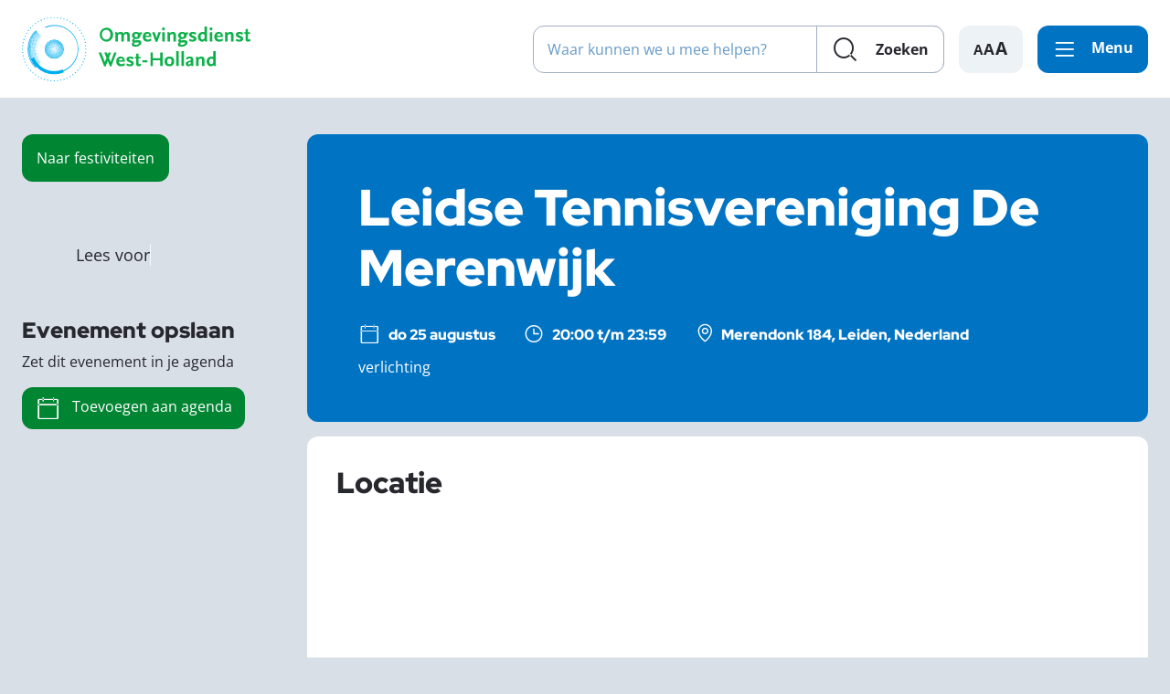

--- FILE ---
content_type: text/html; charset=UTF-8
request_url: https://www.odwh.nl/festiviteiten/leidse-tennisvereniging-de-merenwijk-12/
body_size: 11961
content:


<!DOCTYPE html>
<html lang="nl-NL">
<head>
    <meta charset="UTF-8" />
    <meta name="viewport" content="width=device-width, initial-scale=1" />
    <meta name="application-name" content="Omgevingsdienst West-Holland"/>

    <meta name='robots' content='index, follow, max-image-preview:large, max-snippet:-1, max-video-preview:-1' />

	<!-- This site is optimized with the Yoast SEO Premium plugin v22.1 (Yoast SEO v26.7) - https://yoast.com/wordpress/plugins/seo/ -->
	<title>Leidse Tennisvereniging De Merenwijk - Omgevingsdienst West-Holland</title>
	<link rel="canonical" href="https://www.odwh.nl/festiviteiten/leidse-tennisvereniging-de-merenwijk-12/" />
	<meta property="og:locale" content="nl_NL" />
	<meta property="og:type" content="article" />
	<meta property="og:title" content="Leidse Tennisvereniging De Merenwijk" />
	<meta property="og:url" content="https://www.odwh.nl/festiviteiten/leidse-tennisvereniging-de-merenwijk-12/" />
	<meta property="og:site_name" content="Omgevingsdienst West-Holland" />
	<meta name="twitter:card" content="summary_large_image" />
	<script type="application/ld+json" class="yoast-schema-graph">{"@context":"https://schema.org","@graph":[{"@type":"WebPage","@id":"https://www.odwh.nl/festiviteiten/leidse-tennisvereniging-de-merenwijk-12/","url":"https://www.odwh.nl/festiviteiten/leidse-tennisvereniging-de-merenwijk-12/","name":"Leidse Tennisvereniging De Merenwijk - Omgevingsdienst West-Holland","isPartOf":{"@id":"https://www.odwh.nl/#website"},"datePublished":"2022-05-17T11:03:38+00:00","breadcrumb":{"@id":"https://www.odwh.nl/festiviteiten/leidse-tennisvereniging-de-merenwijk-12/#breadcrumb"},"inLanguage":"nl-NL","potentialAction":[{"@type":"ReadAction","target":["https://www.odwh.nl/festiviteiten/leidse-tennisvereniging-de-merenwijk-12/"]}]},{"@type":"BreadcrumbList","@id":"https://www.odwh.nl/festiviteiten/leidse-tennisvereniging-de-merenwijk-12/#breadcrumb","itemListElement":[{"@type":"ListItem","position":1,"name":"Home","item":"https://www.odwh.nl/"},{"@type":"ListItem","position":2,"name":"Festiviteiten","item":"https://www.odwh.nl/festiviteiten/"},{"@type":"ListItem","position":3,"name":"Leidse Tennisvereniging De Merenwijk"}]},{"@type":"WebSite","@id":"https://www.odwh.nl/#website","url":"https://www.odwh.nl/","name":"Omgevingsdienst West-Holland","description":"","publisher":{"@id":"https://www.odwh.nl/#organization"},"potentialAction":[{"@type":"SearchAction","target":{"@type":"EntryPoint","urlTemplate":"https://www.odwh.nl/?s={search_term_string}"},"query-input":{"@type":"PropertyValueSpecification","valueRequired":true,"valueName":"search_term_string"}}],"inLanguage":"nl-NL"},{"@type":"Organization","@id":"https://www.odwh.nl/#organization","name":"Omgevingsdienst West-Holland","url":"https://www.odwh.nl/","logo":{"@type":"ImageObject","inLanguage":"nl-NL","@id":"https://www.odwh.nl/#/schema/logo/image/","url":"https://www.odwh.nl/wp-content/uploads/ODWH_logo_pil-1-scaled.png","contentUrl":"https://www.odwh.nl/wp-content/uploads/ODWH_logo_pil-1-scaled.png","width":2560,"height":823,"caption":"Omgevingsdienst West-Holland"},"image":{"@id":"https://www.odwh.nl/#/schema/logo/image/"}}]}</script>
	<!-- / Yoast SEO Premium plugin. -->



<link rel="alternate" title="oEmbed (JSON)" type="application/json+oembed" href="https://www.odwh.nl/wp-json/oembed/1.0/embed?url=https%3A%2F%2Fwww.odwh.nl%2Ffestiviteiten%2Fleidse-tennisvereniging-de-merenwijk-12%2F" />
<link rel="alternate" title="oEmbed (XML)" type="text/xml+oembed" href="https://www.odwh.nl/wp-json/oembed/1.0/embed?url=https%3A%2F%2Fwww.odwh.nl%2Ffestiviteiten%2Fleidse-tennisvereniging-de-merenwijk-12%2F&#038;format=xml" />
<style id='wp-img-auto-sizes-contain-inline-css' type='text/css'>
img:is([sizes=auto i],[sizes^="auto," i]){contain-intrinsic-size:3000px 1500px}
/*# sourceURL=wp-img-auto-sizes-contain-inline-css */
</style>
<style id='wp-emoji-styles-inline-css' type='text/css'>

	img.wp-smiley, img.emoji {
		display: inline !important;
		border: none !important;
		box-shadow: none !important;
		height: 1em !important;
		width: 1em !important;
		margin: 0 0.07em !important;
		vertical-align: -0.1em !important;
		background: none !important;
		padding: 0 !important;
	}
/*# sourceURL=wp-emoji-styles-inline-css */
</style>
<style id='classic-theme-styles-inline-css' type='text/css'>
/*! This file is auto-generated */
.wp-block-button__link{color:#fff;background-color:#32373c;border-radius:9999px;box-shadow:none;text-decoration:none;padding:calc(.667em + 2px) calc(1.333em + 2px);font-size:1.125em}.wp-block-file__button{background:#32373c;color:#fff;text-decoration:none}
/*# sourceURL=/wp-includes/css/classic-themes.min.css */
</style>
<script type="text/javascript" src="https://www.odwh.nl/wp/wp-includes/js/jquery/jquery.min.js?ver=3.7.1" id="jquery-core-js"></script>
<script type="text/javascript" src="https://www.odwh.nl/wp/wp-includes/js/jquery/jquery-migrate.min.js?ver=3.4.1" id="jquery-migrate-js"></script>
<link rel="EditURI" type="application/rsd+xml" title="RSD" href="https://www.odwh.nl/wp/xmlrpc.php?rsd" />
<link rel='shortlink' href='https://www.odwh.nl/?p=14263' />


    <link rel="stylesheet" href="https://www.odwh.nl/wp-content/themes/odwh/dist/css/style.min.css" />

    <link rel="apple-touch-icon-precomposed" sizes="57x57" href="https://www.odwh.nl/wp-content/themes/odwh/dist/img/favicon/apple-touch-icon-57x57.png" />
    <link rel="apple-touch-icon-precomposed" sizes="114x114" href="https://www.odwh.nl/wp-content/themes/odwh/dist/img/favicon/apple-touch-icon-114x114.png" />
    <link rel="apple-touch-icon-precomposed" sizes="72x72" href="https://www.odwh.nl/wp-content/themes/odwh/dist/img/favicon/apple-touch-icon-72x72.png" />
    <link rel="apple-touch-icon-precomposed" sizes="144x144" href="https://www.odwh.nl/wp-content/themes/odwh/dist/img/favicon/apple-touch-icon-144x144.png" />
    <link rel="apple-touch-icon-precomposed" sizes="120x120" href="https://www.odwh.nl/wp-content/themes/odwh/dist/img/favicon/apple-touch-icon-120x120.png" />
    <link rel="apple-touch-icon-precomposed" sizes="152x152" href="https://www.odwh.nl/wp-content/themes/odwh/dist/img/favicon/apple-touch-icon-152x152.png" />
    <link rel="icon" type="image/png" href="https://www.odwh.nl/wp-content/themes/odwh/dist/img/favicon/favicon-32x32.png" sizes="32x32" />
    <link rel="icon" type="image/png" href="https://www.odwh.nl/wp-content/themes/odwh/dist/img/favicon/favicon-16x16.png" sizes="16x16" />

    <meta name="msapplication-TileColor" content="#FFFFFF" />
    <meta name="msapplication-TileImage" content="https://www.odwh.nl/wp-content/themes/odwh/dist/img/favicon/mstile-144x144.png" />

    <!-- Google Tag Manager -->
<script>(function(w,d,s,l,i){w[l]=w[l]||[];w[l].push({'gtm.start':
new Date().getTime(),event:'gtm.js'});var f=d.getElementsByTagName(s)[0],
j=d.createElement(s),dl=l!='dataLayer'?'&l='+l:'';j.async=true;j.src=
'https://www.googletagmanager.com/gtm.js?id='+i+dl;f.parentNode.insertBefore(j,f);
})(window,document,'script','dataLayer','GTM-WZDXCSV');</script>
<!-- End Google Tag Manager -->

    <script type="text/javascript" src="//cdn-eu.readspeaker.com/script/12848/webReader/webReader.js?pids=wr" id="rs_req_Init"></script>
<style id='global-styles-inline-css' type='text/css'>
:root{--wp--preset--aspect-ratio--square: 1;--wp--preset--aspect-ratio--4-3: 4/3;--wp--preset--aspect-ratio--3-4: 3/4;--wp--preset--aspect-ratio--3-2: 3/2;--wp--preset--aspect-ratio--2-3: 2/3;--wp--preset--aspect-ratio--16-9: 16/9;--wp--preset--aspect-ratio--9-16: 9/16;--wp--preset--color--black: #000000;--wp--preset--color--cyan-bluish-gray: #abb8c3;--wp--preset--color--white: #ffffff;--wp--preset--color--pale-pink: #f78da7;--wp--preset--color--vivid-red: #cf2e2e;--wp--preset--color--luminous-vivid-orange: #ff6900;--wp--preset--color--luminous-vivid-amber: #fcb900;--wp--preset--color--light-green-cyan: #7bdcb5;--wp--preset--color--vivid-green-cyan: #00d084;--wp--preset--color--pale-cyan-blue: #8ed1fc;--wp--preset--color--vivid-cyan-blue: #0693e3;--wp--preset--color--vivid-purple: #9b51e0;--wp--preset--gradient--vivid-cyan-blue-to-vivid-purple: linear-gradient(135deg,rgb(6,147,227) 0%,rgb(155,81,224) 100%);--wp--preset--gradient--light-green-cyan-to-vivid-green-cyan: linear-gradient(135deg,rgb(122,220,180) 0%,rgb(0,208,130) 100%);--wp--preset--gradient--luminous-vivid-amber-to-luminous-vivid-orange: linear-gradient(135deg,rgb(252,185,0) 0%,rgb(255,105,0) 100%);--wp--preset--gradient--luminous-vivid-orange-to-vivid-red: linear-gradient(135deg,rgb(255,105,0) 0%,rgb(207,46,46) 100%);--wp--preset--gradient--very-light-gray-to-cyan-bluish-gray: linear-gradient(135deg,rgb(238,238,238) 0%,rgb(169,184,195) 100%);--wp--preset--gradient--cool-to-warm-spectrum: linear-gradient(135deg,rgb(74,234,220) 0%,rgb(151,120,209) 20%,rgb(207,42,186) 40%,rgb(238,44,130) 60%,rgb(251,105,98) 80%,rgb(254,248,76) 100%);--wp--preset--gradient--blush-light-purple: linear-gradient(135deg,rgb(255,206,236) 0%,rgb(152,150,240) 100%);--wp--preset--gradient--blush-bordeaux: linear-gradient(135deg,rgb(254,205,165) 0%,rgb(254,45,45) 50%,rgb(107,0,62) 100%);--wp--preset--gradient--luminous-dusk: linear-gradient(135deg,rgb(255,203,112) 0%,rgb(199,81,192) 50%,rgb(65,88,208) 100%);--wp--preset--gradient--pale-ocean: linear-gradient(135deg,rgb(255,245,203) 0%,rgb(182,227,212) 50%,rgb(51,167,181) 100%);--wp--preset--gradient--electric-grass: linear-gradient(135deg,rgb(202,248,128) 0%,rgb(113,206,126) 100%);--wp--preset--gradient--midnight: linear-gradient(135deg,rgb(2,3,129) 0%,rgb(40,116,252) 100%);--wp--preset--font-size--small: 13px;--wp--preset--font-size--medium: 20px;--wp--preset--font-size--large: 36px;--wp--preset--font-size--x-large: 42px;--wp--preset--spacing--20: 0.44rem;--wp--preset--spacing--30: 0.67rem;--wp--preset--spacing--40: 1rem;--wp--preset--spacing--50: 1.5rem;--wp--preset--spacing--60: 2.25rem;--wp--preset--spacing--70: 3.38rem;--wp--preset--spacing--80: 5.06rem;--wp--preset--shadow--natural: 6px 6px 9px rgba(0, 0, 0, 0.2);--wp--preset--shadow--deep: 12px 12px 50px rgba(0, 0, 0, 0.4);--wp--preset--shadow--sharp: 6px 6px 0px rgba(0, 0, 0, 0.2);--wp--preset--shadow--outlined: 6px 6px 0px -3px rgb(255, 255, 255), 6px 6px rgb(0, 0, 0);--wp--preset--shadow--crisp: 6px 6px 0px rgb(0, 0, 0);}:where(.is-layout-flex){gap: 0.5em;}:where(.is-layout-grid){gap: 0.5em;}body .is-layout-flex{display: flex;}.is-layout-flex{flex-wrap: wrap;align-items: center;}.is-layout-flex > :is(*, div){margin: 0;}body .is-layout-grid{display: grid;}.is-layout-grid > :is(*, div){margin: 0;}:where(.wp-block-columns.is-layout-flex){gap: 2em;}:where(.wp-block-columns.is-layout-grid){gap: 2em;}:where(.wp-block-post-template.is-layout-flex){gap: 1.25em;}:where(.wp-block-post-template.is-layout-grid){gap: 1.25em;}.has-black-color{color: var(--wp--preset--color--black) !important;}.has-cyan-bluish-gray-color{color: var(--wp--preset--color--cyan-bluish-gray) !important;}.has-white-color{color: var(--wp--preset--color--white) !important;}.has-pale-pink-color{color: var(--wp--preset--color--pale-pink) !important;}.has-vivid-red-color{color: var(--wp--preset--color--vivid-red) !important;}.has-luminous-vivid-orange-color{color: var(--wp--preset--color--luminous-vivid-orange) !important;}.has-luminous-vivid-amber-color{color: var(--wp--preset--color--luminous-vivid-amber) !important;}.has-light-green-cyan-color{color: var(--wp--preset--color--light-green-cyan) !important;}.has-vivid-green-cyan-color{color: var(--wp--preset--color--vivid-green-cyan) !important;}.has-pale-cyan-blue-color{color: var(--wp--preset--color--pale-cyan-blue) !important;}.has-vivid-cyan-blue-color{color: var(--wp--preset--color--vivid-cyan-blue) !important;}.has-vivid-purple-color{color: var(--wp--preset--color--vivid-purple) !important;}.has-black-background-color{background-color: var(--wp--preset--color--black) !important;}.has-cyan-bluish-gray-background-color{background-color: var(--wp--preset--color--cyan-bluish-gray) !important;}.has-white-background-color{background-color: var(--wp--preset--color--white) !important;}.has-pale-pink-background-color{background-color: var(--wp--preset--color--pale-pink) !important;}.has-vivid-red-background-color{background-color: var(--wp--preset--color--vivid-red) !important;}.has-luminous-vivid-orange-background-color{background-color: var(--wp--preset--color--luminous-vivid-orange) !important;}.has-luminous-vivid-amber-background-color{background-color: var(--wp--preset--color--luminous-vivid-amber) !important;}.has-light-green-cyan-background-color{background-color: var(--wp--preset--color--light-green-cyan) !important;}.has-vivid-green-cyan-background-color{background-color: var(--wp--preset--color--vivid-green-cyan) !important;}.has-pale-cyan-blue-background-color{background-color: var(--wp--preset--color--pale-cyan-blue) !important;}.has-vivid-cyan-blue-background-color{background-color: var(--wp--preset--color--vivid-cyan-blue) !important;}.has-vivid-purple-background-color{background-color: var(--wp--preset--color--vivid-purple) !important;}.has-black-border-color{border-color: var(--wp--preset--color--black) !important;}.has-cyan-bluish-gray-border-color{border-color: var(--wp--preset--color--cyan-bluish-gray) !important;}.has-white-border-color{border-color: var(--wp--preset--color--white) !important;}.has-pale-pink-border-color{border-color: var(--wp--preset--color--pale-pink) !important;}.has-vivid-red-border-color{border-color: var(--wp--preset--color--vivid-red) !important;}.has-luminous-vivid-orange-border-color{border-color: var(--wp--preset--color--luminous-vivid-orange) !important;}.has-luminous-vivid-amber-border-color{border-color: var(--wp--preset--color--luminous-vivid-amber) !important;}.has-light-green-cyan-border-color{border-color: var(--wp--preset--color--light-green-cyan) !important;}.has-vivid-green-cyan-border-color{border-color: var(--wp--preset--color--vivid-green-cyan) !important;}.has-pale-cyan-blue-border-color{border-color: var(--wp--preset--color--pale-cyan-blue) !important;}.has-vivid-cyan-blue-border-color{border-color: var(--wp--preset--color--vivid-cyan-blue) !important;}.has-vivid-purple-border-color{border-color: var(--wp--preset--color--vivid-purple) !important;}.has-vivid-cyan-blue-to-vivid-purple-gradient-background{background: var(--wp--preset--gradient--vivid-cyan-blue-to-vivid-purple) !important;}.has-light-green-cyan-to-vivid-green-cyan-gradient-background{background: var(--wp--preset--gradient--light-green-cyan-to-vivid-green-cyan) !important;}.has-luminous-vivid-amber-to-luminous-vivid-orange-gradient-background{background: var(--wp--preset--gradient--luminous-vivid-amber-to-luminous-vivid-orange) !important;}.has-luminous-vivid-orange-to-vivid-red-gradient-background{background: var(--wp--preset--gradient--luminous-vivid-orange-to-vivid-red) !important;}.has-very-light-gray-to-cyan-bluish-gray-gradient-background{background: var(--wp--preset--gradient--very-light-gray-to-cyan-bluish-gray) !important;}.has-cool-to-warm-spectrum-gradient-background{background: var(--wp--preset--gradient--cool-to-warm-spectrum) !important;}.has-blush-light-purple-gradient-background{background: var(--wp--preset--gradient--blush-light-purple) !important;}.has-blush-bordeaux-gradient-background{background: var(--wp--preset--gradient--blush-bordeaux) !important;}.has-luminous-dusk-gradient-background{background: var(--wp--preset--gradient--luminous-dusk) !important;}.has-pale-ocean-gradient-background{background: var(--wp--preset--gradient--pale-ocean) !important;}.has-electric-grass-gradient-background{background: var(--wp--preset--gradient--electric-grass) !important;}.has-midnight-gradient-background{background: var(--wp--preset--gradient--midnight) !important;}.has-small-font-size{font-size: var(--wp--preset--font-size--small) !important;}.has-medium-font-size{font-size: var(--wp--preset--font-size--medium) !important;}.has-large-font-size{font-size: var(--wp--preset--font-size--large) !important;}.has-x-large-font-size{font-size: var(--wp--preset--font-size--x-large) !important;}
/*# sourceURL=global-styles-inline-css */
</style>
<meta name="generator" content="WP Rocket 3.20.3" data-wpr-features="wpr_preload_links wpr_desktop" /></head>

<body class="wp-singular festivity-template-default single single-festivity postid-14263 wp-theme-odwh wpb-js-composer js-comp-ver-6.7.0 vc_responsive preload">

    <!-- Google Tag Manager (noscript) -->
<noscript><iframe src="https://www.googletagmanager.com/ns.html?id=GTM-WZDXCSV"
height="0" width="0" style="display:none;visibility:hidden"></iframe></noscript>
<!-- End Google Tag Manager (noscript) -->

    <div data-rocket-location-hash="24612a0ce8080cfc0bc80a0271bfdd58" data-focusable-area>
	<header id="header" >
		<div data-rocket-location-hash="0cb278efd588c6a5d68259d1f2161af6" class="row column">
			<div class="header-inner">

				<a href="#main" class="skip-link">Ga naar de hoofdinhoud</a>
<a href="#menu-button" class="skip-link">Ga naar de navigatie</a>

				<a href="https://www.odwh.nl" class="logo mobile hide-for-large">
	<img src="https://www.odwh.nl/wp-content/themes/odwh/dist/img/logo-mobile.svg" alt=""/>
</a>
<a href="https://www.odwh.nl" class="logo show-for-large">
	<img src="https://www.odwh.nl/wp-content/themes/odwh/dist/img/logo.svg" alt=""/>
</a>

				<ul class="top-menu">
					<li>
						<a href="#search" class="search-button " data-trigger="search" data-trigger-close="menu" title="Zoeken">
							<span class="hide">Zoeken</span>
						</a>

						<div data-rocket-location-hash="23084ab4900faffb6f8ddcbb1d669e4e" class="search-form" data-autocomplete data-autocomplete-no-results="Geen resultaten gevonden.">
    <form method="get" action="https://www.odwh.nl" autocomplete="off">
        <label class="show-for-sr" for="search-header">Waar kunnen we u mee helpen?</label>
        <input id="search-header" name="s" type="search" placeholder="Waar kunnen we u mee helpen?" />
        <button type="submit" class="button"><span>Zoeken</span></button>
    </form>
    <div data-rocket-location-hash="fd2e67a2a2991bd9075367ac81e0d96e" class="autocomplete">
        <ul></ul>
    </div>
</div>

					</li>

										
					<li>
						<button class="scale-text-button">A</button>
					</li>

					<li>
						<a href="#menu" class="button primary with-icon icon-left menu readspeaker__read" data-trigger="menu" data-trigger-close="search" aria-expanded="false" title="Menu" id="menu-button">Menu</a>
					</li>
				</ul>

				
			</div>
		</div>
	</header>

	<section data-rocket-location-hash="9312fa48a89b86ab2f18ad7d88a988bc" id="menu-overlay">
		<div data-rocket-location-hash="d7e346a2bd3107bc25288119db5ef52d" class="menu-overlay-header">
			<div data-rocket-location-hash="4d593804f71af3f3d4f55304e37be9fb" class="row column">
				<div class="header-inner">
					<ul class="top-menu">

											</ul>
				</div>
			</div>
		</div>
		<div data-rocket-location-hash="b038f07256c12a1148487c8cc590df9d" class="menu-overlay-content" data-menu-overlay>
			<div class="row expanded">
				<div class="column small-12 large-6 xlarge-7 left-column">
					<div class="menu-overlay-inner">
						<p class="h3 show-more selected readspeaker__read">Vind informatie over...</p>

						
    <nav class="primary-menu" role="navigation">
        <ul>

            
                <li class=" menu-item menu-item-type-post_type menu-item-object-page menu-item-13248">
                    <a href="https://www.odwh.nl/advies-aanvragen/" class="readspeaker__read">Advies aanvragen</a>
                </li>

            
                <li class=" menu-item menu-item-type-post_type menu-item-object-odwh-theme menu-item-11282">
                    <a href="https://www.odwh.nl/themas/asbest/" class="readspeaker__read">Asbest</a>
                </li>

            
                <li class=" menu-item menu-item-type-post_type menu-item-object-odwh-theme menu-item-11283">
                    <a href="https://www.odwh.nl/themas/bodem/" class="readspeaker__read">Bodem</a>
                </li>

            
                <li class=" menu-item menu-item-type-post_type menu-item-object-odwh-theme menu-item-11284">
                    <a href="https://www.odwh.nl/themas/bouwen-en-verbouwen/" class="readspeaker__read">Bouwen en verbouwen</a>
                </li>

            
                <li class=" menu-item menu-item-type-post_type menu-item-object-odwh-theme menu-item-11285">
                    <a href="https://www.odwh.nl/themas/duurzaamheid-en-energie/" class="readspeaker__read">Duurzaamheid</a>
                </li>

            
                <li class=" menu-item menu-item-type-post_type menu-item-object-page menu-item-13869">
                    <a href="https://www.odwh.nl/externe-veiligheid/" class="readspeaker__read">Externe veiligheid</a>
                </li>

            
                <li class=" menu-item menu-item-type-post_type menu-item-object-odwh-theme menu-item-11286">
                    <a href="https://www.odwh.nl/themas/geluid/" class="readspeaker__read">Geluid</a>
                </li>

            
                <li class=" menu-item menu-item-type-post_type menu-item-object-odwh-theme menu-item-14087">
                    <a href="https://www.odwh.nl/themas/licht/" class="readspeaker__read">Licht</a>
                </li>

            
                <li class=" menu-item menu-item-type-post_type menu-item-object-odwh-theme menu-item-11287">
                    <a href="https://www.odwh.nl/themas/lucht/" class="readspeaker__read">Lucht</a>
                </li>

            
                <li class=" menu-item menu-item-type-post_type menu-item-object-odwh-theme menu-item-11288">
                    <a href="https://www.odwh.nl/themas/milieu/" class="readspeaker__read">Milieu</a>
                </li>

            
                <li class=" menu-item menu-item-type-post_type menu-item-object-odwh-theme menu-item-13800">
                    <a href="https://www.odwh.nl/themas/natuur-en-biodiversiteit/" class="readspeaker__read">Natuur en biodiversiteit</a>
                </li>

            
                <li class=" menu-item menu-item-type-post_type menu-item-object-odwh-theme menu-item-11289">
                    <a href="https://www.odwh.nl/themas/vuurwerk/" class="readspeaker__read">Vuurwerk</a>
                </li>

            
                <li class=" menu-item menu-item-type-post_type menu-item-object-page menu-item-15750">
                    <a href="https://www.odwh.nl/veelgestelde-vragen/" class="readspeaker__read">Veelgestelde vragen</a>
                </li>

            
        </ul>
    </nav>


					</div>
				</div>
				<div class="column small-12 large-6 xlarge-5 right-column">
					<div class="menu-overlay-inner">
						<p class="h3 readspeaker__read">Actueel</p>

						
    <nav class="secondary-menu" role="navigation">
        <ul>

            
                <li class=" menu-item menu-item-type-post_type menu-item-object-page menu-item-13337">
                    <a href="https://www.odwh.nl/actuele-dossiers/" class="readspeaker__read">Actuele dossiers</a>
                </li>

            
                <li class=" menu-item menu-item-type-post_type menu-item-object-page menu-item-12906">
                    <a href="https://www.odwh.nl/afgegeven-vergunningen/" class="readspeaker__read">Afgegeven vergunningen</a>
                </li>

            
                <li class=" menu-item menu-item-type-post_type_archive menu-item-object-dossier menu-item-11290">
                    <a href="https://www.odwh.nl/dossiers/" class="readspeaker__read">Dossiers</a>
                </li>

            
                <li class=" menu-item menu-item-type-post_type menu-item-object-page menu-item-12789">
                    <a href="https://www.odwh.nl/festiviteiten/" class="readspeaker__read">Gemelde incidentele festiviteiten</a>
                </li>

            
                <li class=" menu-item menu-item-type-post_type menu-item-object-page menu-item-11291">
                    <a href="https://www.odwh.nl/nieuws/" class="readspeaker__read">Nieuws</a>
                </li>

            
                <li class=" menu-item menu-item-type-post_type menu-item-object-page menu-item-17464">
                    <a href="https://www.odwh.nl/ter-inzage/" class="readspeaker__read">Ter inzageleggingen</a>
                </li>

            
                <li class=" menu-item menu-item-type-post_type_archive menu-item-object-firework-report menu-item-19471">
                    <a href="https://www.odwh.nl/vuurwerkontbrandingen/" class="readspeaker__read">Vuurwerkontbranding</a>
                </li>

            
        </ul>
    </nav>


						<p class="h3 readspeaker__read">Organisatie</p>

						
    <nav class="secondary-menu" role="navigation">
        <ul>

            
                <li class=" menu-item menu-item-type-post_type menu-item-object-page menu-item-11281">
                    <a href="https://www.odwh.nl/over-odwh/" class="readspeaker__read">Over ons</a>
                </li>

            
                <li class=" menu-item menu-item-type-post_type menu-item-object-page menu-item-12068">
                    <a href="https://www.odwh.nl/producten-en-dienstencatalogus/" class="readspeaker__read">Producten- en Dienstencatalogus</a>
                </li>

            
                <li class=" menu-item menu-item-type-post_type menu-item-object-page menu-item-14507">
                    <a href="https://www.odwh.nl/over-odwh/wie-bestuurt-ons/" class="readspeaker__read">Bestuur</a>
                </li>

            
                <li class=" menu-item menu-item-type-post_type menu-item-object-page menu-item-11980">
                    <a href="https://www.odwh.nl/zoektjou/" class="readspeaker__read">Werken bij de Omgevingsdienst West-Holland</a>
                </li>

            
        </ul>
    </nav>


						
					</div>
				</div>
			</div>
		</div>
	</section>
</div>

<div data-rocket-location-hash="136b65f1257e41080a1a3be442ee330d" class="mobile-search">

	<div class="search-form" data-autocomplete data-autocomplete-no-results="Geen resultaten gevonden.">
    <form method="get" action="https://www.odwh.nl" autocomplete="off">
        <label class="show-for-sr" for="search-mobile">Waar kunnen we u mee helpen?</label>
        <input id="search-mobile" name="s" type="search" placeholder="Waar kunnen we u mee helpen?" />
        <button type="submit" class="button"><span>Zoeken</span></button>
    </form>
    <div class="autocomplete">
        <ul></ul>
    </div>
</div>

</div>

<div data-rocket-location-hash="7b5e99ee3690b82f35017c2ef1a03098" class="search-overlay"></div>

        
    

<div data-rocket-location-hash="19bbae21d48235b6da6cac88bd29ccf9" class="keyvisual ">

    
</div>

    <main data-rocket-location-hash="46f1956707332cdaabe1327cdd30596d" id="main" role="main">
        <div data-rocket-location-hash="c1e46f53fd77fc4d740cfdc1a1ebda57" class="block-wrapper">

                        
    <section data-rocket-location-hash="696681195e415b5774ab6dab03a49604" class="grid-wrapper single-festivity" data-side-menu>
        <div data-rocket-location-hash="594e3b65b8bd7e7c7f75f6b27a568936" class="row">
            <div class="column large-4">
                <div class="show-for-large">

                    
    <div class="button-wrapper">
        <div class="back-to-button">
            <a href="https://www.odwh.nl/festiviteiten/" class="button green">Naar <span>Festiviteiten</span></a>
        </div>
    </div>


                </div>
            </div>
        </div>
        <div class="festivity-columns row" data-rk-equalizer data-rk-equalizer-on="large">
            <div class="column large-9" data-rk-equalizer-watch>
                <div class="content-elements">

                    <div class="introtext-small">
                        <h1 class="readspeaker__read">Leidse Tennisvereniging De Merenwijk</h1>
                        <div class="festivity-info">

                                                            <span class="date">do 25 augustus</span>
                                <span class="time">20:00 t/m 23:59</span>
                            
                            <span class="address">Merendonk 184, Leiden, Nederland</span>
                            <p>verlichting
</p>
                        </div>
                    </div>

                    <div class="festivity-content">
                        <h2>Locatie</h2>
                        <div class="map-holder" data-google-map="festivity">
                            <div class="map" data-google-map-holder></div>
                            <div class="hide"
                                data-marker
                                data-marker-id="1"
                                data-marker-lat="52.1725447"
                                data-marker-lng="4.5109107">
                            </div>
                        </div>
                    </div>

                                        

                </div>
            </div>
            <aside class="column large-3">
                <div class="readspeaker-button-container">

                        
<div id="readspeaker_button3" class="rs_skip rsbtn rs_preserve">
    <a rel="nofollow" class="rsbtn_play" accesskey="L" title="Laat de tekst voorlezen met ReadSpeaker webReader" href="//app-eu.readspeaker.com/cgi-bin/rsent?customerid=12848&amp;lang=nl_nl&amp;readid=main&amp;url=https%3A%2F%2Fwww.odwh.nl%2Ffestiviteiten%2Fleidse-tennisvereniging-de-merenwijk-12%2F">
        <span class="rsbtn_left rsimg rspart"><span class="rsbtn_text"><span>Lees voor</span></span></span>
        <span class="rsbtn_right rsimg rsplay rspart"></span>
    </a>
</div>

                </div>
                <div class="side-menu" data-rk-equalizer-watch>
                    <h2 class="h3 readspeaker__read">Evenement opslaan</h2>
                    <p class="readspeaker__read">Zet dit evenement in je agenda</p>
                    <form target="_blank" action="/api/generate_ics_file" method="post">
                        <input type="hidden" name="nonce" value="13209e1400">
                        <input type="hidden" name="name" value="Leidse Tennisvereniging De Merenwijk">
                        <input type="hidden" name="start" value="25-08-2022 20:00">
                        <input type="hidden" name="end" value="25-08-2022 23:59">
                        <input type="hidden" name="location" value="Merendonk 184, Leiden, Nederland">
                        <input type="hidden" name="description" value="verlichting
">
                        <button type="submit" class="button secondary with-icon icon-left calendar-2 readspeaker__read">
                            Toevoegen aan agenda
                        </button>
                    </form>
                </div>
            </aside>
        </div>
    </section>


        </div>
    </main>

    <div data-rocket-location-hash="2685ee24ae7a0e33d34d0d269396e62a" data-cookie-notice="wall" data-cookie-expire="365" class="cookie-notice">
	<div data-rocket-location-hash="e26d58008089e1dc6fcd98054f0e14f0" class="cn-box">
		<div data-rocket-location-hash="1fd029bbf514f5ab97d3ea6fee9ea974" class="row collapse">
			<div class="column">
				<div class="cn-wrapper">
					<div class="cn-content">

						
						
							<div class="wysiwyg"><p>We gebruiken cookies om er zeker van te zijn dat u onze website zo goed mogelijk beleeft. <a href="https://www.odwh.nl/cookieverklaring/">Meer weten?</a></p>
</div>

						
					</div>
					<div class="cn-button-wrapper">
						<a data-set-cookie="yes" href="#" class="cn-button button primary">Accepteren</a>
						<a data-set-cookie="no" href="#" class="cn-button button primary">Weigeren</a>
					</div>
				</div>
			</div>
		</div>
	</div>
</div>

    <footer data-rocket-location-hash="545f065c8af4c64ddbe1f45e830590e4" id="footer">
	<div class="row">
		<div data-rocket-location-hash="ef95c8be4c00f81f69dfa6a4a0d9e424" class="column small-12 medium-6 large-3">
			<div class="footer-block">

				
					<h2 class="h3 readspeaker__read">Contact</h3>

				
				
					<p class="readspeaker__read">Ma t/m do: 09.00-12.00 en 13.00-16.00 uur  
Vrijdag: 09:00 tot 13:00 uur</p>

				
				
				
					<div>
						<a class="button light-grey with-icon icon-right arrow-right readspeaker__read" href="https://www.odwh.nl/contact/" target="">Neem contact op</a>
					</div>

				
			</div>

			<div class="footer-block">

				
					<h2 class="h3 readspeaker__read">Volg ons</h3>

				
				<ul class="social-nav">

					
					
					
						<li>
							<a href="https://nl.linkedin.com/company/omgevingsdienst-west-holland" class="button light-grey linkedin" target="_blank">

								<span class="show-for-sr">LinkedIn</span>
							</a>
						</li>

					
				</ul>

				
			</div>
		</div>
		<div data-rocket-location-hash="b086a62764eb48f4e716aec28dc71b87" class="column small-12 medium-6 large-3">
			<div class="footer-block">

				
					<h2 class="h3 readspeaker__read">Overlast melden?</h3>

				
				
					<p class="readspeaker__read">Milieuklachten over bedrijven kunt u 24/7 melden op onderstaand telefoonnummer</p>

				
				
					<a class="icon-link icon-left phone readspeaker__read" href="tel:0888333555">0888 - 333 555</a>

				
			</div>
			<div class="footer-block">

				
					<h2 class="h3 readspeaker__read">Adres</h3>

				
				
					<div class="readspeaker__read"><p>Vondellaan 55<br />
2332 AA Leiden</p>
<p><a href="https://www.google.nl/maps" target="_blank" rel="noopener">Route met Google Maps</a></p>
</div>

				
			</div>
		</div>
		<div data-rocket-location-hash="dd72c7bb4272546068477b47dd15beec" class="column small-12 medium-6 large-6">
			<div class="footer-block">

				
					<h2 class="h3 readspeaker__read">Werkgebied</h3>

				
				
					<img alt="Werkgebied" src="https://www.odwh.nl/wp-content/uploads/kaart.png"/>

				
				
			</div>
		</div>
	</div>
	<div class="row column">
		<nav class="copyright">
			<ul>
				<li class="readspeaker__read">Copyright
					2026</li>

				
					<li>
						<a href="https://www.odwh.nl/privacyverklaring/" target="" class="readspeaker__read">Privacyverklaring</a>
					</li>

				
				
				
			</ul>
		</nav>
	</div>
</footer>

    
    <script src="//maps.googleapis.com/maps/api/js?key=AIzaSyCtR9J6m3sr8VS95COsOnQwfhU7QbaPcrI"></script>


        
<div data-rocket-location-hash="4938b5cc664a4701d258379788dea6c2" id="readspeaker_button1" class="rs_skip hide rsbtn rs_preserve">
    <a rel="nofollow" class="rsbtn_play" accesskey="L" title="Laat de tekst voorlezen met ReadSpeaker webReader" href="//app-eu.readspeaker.com/cgi-bin/rsent?customerid=12848&amp;lang=nl_nl&amp;readclass=readspeaker__read&amp;url=https%3A%2F%2Fwww.odwh.nl%2Ffestiviteiten%2Fleidse-tennisvereniging-de-merenwijk-12%2F">
        <span class="rsbtn_left rsimg rspart"><span class="rsbtn_text"><span>Lees voor</span></span></span>
        <span class="rsbtn_right rsimg rsplay rspart"></span>
    </a>
</div>

    <script type="speculationrules">
{"prefetch":[{"source":"document","where":{"and":[{"href_matches":"/*"},{"not":{"href_matches":["/wp/wp-*.php","/wp/wp-admin/*","/wp-content/uploads/*","/wp-content/*","/wp-content/plugins/*","/wp-content/themes/odwh/*","/*\\?(.+)"]}},{"not":{"selector_matches":"a[rel~=\"nofollow\"]"}},{"not":{"selector_matches":".no-prefetch, .no-prefetch a"}}]},"eagerness":"conservative"}]}
</script>
<script type="text/javascript" id="rocket-browser-checker-js-after">
/* <![CDATA[ */
"use strict";var _createClass=function(){function defineProperties(target,props){for(var i=0;i<props.length;i++){var descriptor=props[i];descriptor.enumerable=descriptor.enumerable||!1,descriptor.configurable=!0,"value"in descriptor&&(descriptor.writable=!0),Object.defineProperty(target,descriptor.key,descriptor)}}return function(Constructor,protoProps,staticProps){return protoProps&&defineProperties(Constructor.prototype,protoProps),staticProps&&defineProperties(Constructor,staticProps),Constructor}}();function _classCallCheck(instance,Constructor){if(!(instance instanceof Constructor))throw new TypeError("Cannot call a class as a function")}var RocketBrowserCompatibilityChecker=function(){function RocketBrowserCompatibilityChecker(options){_classCallCheck(this,RocketBrowserCompatibilityChecker),this.passiveSupported=!1,this._checkPassiveOption(this),this.options=!!this.passiveSupported&&options}return _createClass(RocketBrowserCompatibilityChecker,[{key:"_checkPassiveOption",value:function(self){try{var options={get passive(){return!(self.passiveSupported=!0)}};window.addEventListener("test",null,options),window.removeEventListener("test",null,options)}catch(err){self.passiveSupported=!1}}},{key:"initRequestIdleCallback",value:function(){!1 in window&&(window.requestIdleCallback=function(cb){var start=Date.now();return setTimeout(function(){cb({didTimeout:!1,timeRemaining:function(){return Math.max(0,50-(Date.now()-start))}})},1)}),!1 in window&&(window.cancelIdleCallback=function(id){return clearTimeout(id)})}},{key:"isDataSaverModeOn",value:function(){return"connection"in navigator&&!0===navigator.connection.saveData}},{key:"supportsLinkPrefetch",value:function(){var elem=document.createElement("link");return elem.relList&&elem.relList.supports&&elem.relList.supports("prefetch")&&window.IntersectionObserver&&"isIntersecting"in IntersectionObserverEntry.prototype}},{key:"isSlowConnection",value:function(){return"connection"in navigator&&"effectiveType"in navigator.connection&&("2g"===navigator.connection.effectiveType||"slow-2g"===navigator.connection.effectiveType)}}]),RocketBrowserCompatibilityChecker}();
//# sourceURL=rocket-browser-checker-js-after
/* ]]> */
</script>
<script type="text/javascript" id="rocket-preload-links-js-extra">
/* <![CDATA[ */
var RocketPreloadLinksConfig = {"excludeUris":"/beheer|/(?:.+/)?feed(?:/(?:.+/?)?)?$|/(?:.+/)?embed/|/(index.php/)?(.*)wp-json(/.*|$)|/refer/|/go/|/recommend/|/recommends/","usesTrailingSlash":"1","imageExt":"jpg|jpeg|gif|png|tiff|bmp|webp|avif|pdf|doc|docx|xls|xlsx|php","fileExt":"jpg|jpeg|gif|png|tiff|bmp|webp|avif|pdf|doc|docx|xls|xlsx|php|html|htm","siteUrl":"https://www.odwh.nl","onHoverDelay":"100","rateThrottle":"3"};
//# sourceURL=rocket-preload-links-js-extra
/* ]]> */
</script>
<script type="text/javascript" id="rocket-preload-links-js-after">
/* <![CDATA[ */
(function() {
"use strict";var r="function"==typeof Symbol&&"symbol"==typeof Symbol.iterator?function(e){return typeof e}:function(e){return e&&"function"==typeof Symbol&&e.constructor===Symbol&&e!==Symbol.prototype?"symbol":typeof e},e=function(){function i(e,t){for(var n=0;n<t.length;n++){var i=t[n];i.enumerable=i.enumerable||!1,i.configurable=!0,"value"in i&&(i.writable=!0),Object.defineProperty(e,i.key,i)}}return function(e,t,n){return t&&i(e.prototype,t),n&&i(e,n),e}}();function i(e,t){if(!(e instanceof t))throw new TypeError("Cannot call a class as a function")}var t=function(){function n(e,t){i(this,n),this.browser=e,this.config=t,this.options=this.browser.options,this.prefetched=new Set,this.eventTime=null,this.threshold=1111,this.numOnHover=0}return e(n,[{key:"init",value:function(){!this.browser.supportsLinkPrefetch()||this.browser.isDataSaverModeOn()||this.browser.isSlowConnection()||(this.regex={excludeUris:RegExp(this.config.excludeUris,"i"),images:RegExp(".("+this.config.imageExt+")$","i"),fileExt:RegExp(".("+this.config.fileExt+")$","i")},this._initListeners(this))}},{key:"_initListeners",value:function(e){-1<this.config.onHoverDelay&&document.addEventListener("mouseover",e.listener.bind(e),e.listenerOptions),document.addEventListener("mousedown",e.listener.bind(e),e.listenerOptions),document.addEventListener("touchstart",e.listener.bind(e),e.listenerOptions)}},{key:"listener",value:function(e){var t=e.target.closest("a"),n=this._prepareUrl(t);if(null!==n)switch(e.type){case"mousedown":case"touchstart":this._addPrefetchLink(n);break;case"mouseover":this._earlyPrefetch(t,n,"mouseout")}}},{key:"_earlyPrefetch",value:function(t,e,n){var i=this,r=setTimeout(function(){if(r=null,0===i.numOnHover)setTimeout(function(){return i.numOnHover=0},1e3);else if(i.numOnHover>i.config.rateThrottle)return;i.numOnHover++,i._addPrefetchLink(e)},this.config.onHoverDelay);t.addEventListener(n,function e(){t.removeEventListener(n,e,{passive:!0}),null!==r&&(clearTimeout(r),r=null)},{passive:!0})}},{key:"_addPrefetchLink",value:function(i){return this.prefetched.add(i.href),new Promise(function(e,t){var n=document.createElement("link");n.rel="prefetch",n.href=i.href,n.onload=e,n.onerror=t,document.head.appendChild(n)}).catch(function(){})}},{key:"_prepareUrl",value:function(e){if(null===e||"object"!==(void 0===e?"undefined":r(e))||!1 in e||-1===["http:","https:"].indexOf(e.protocol))return null;var t=e.href.substring(0,this.config.siteUrl.length),n=this._getPathname(e.href,t),i={original:e.href,protocol:e.protocol,origin:t,pathname:n,href:t+n};return this._isLinkOk(i)?i:null}},{key:"_getPathname",value:function(e,t){var n=t?e.substring(this.config.siteUrl.length):e;return n.startsWith("/")||(n="/"+n),this._shouldAddTrailingSlash(n)?n+"/":n}},{key:"_shouldAddTrailingSlash",value:function(e){return this.config.usesTrailingSlash&&!e.endsWith("/")&&!this.regex.fileExt.test(e)}},{key:"_isLinkOk",value:function(e){return null!==e&&"object"===(void 0===e?"undefined":r(e))&&(!this.prefetched.has(e.href)&&e.origin===this.config.siteUrl&&-1===e.href.indexOf("?")&&-1===e.href.indexOf("#")&&!this.regex.excludeUris.test(e.href)&&!this.regex.images.test(e.href))}}],[{key:"run",value:function(){"undefined"!=typeof RocketPreloadLinksConfig&&new n(new RocketBrowserCompatibilityChecker({capture:!0,passive:!0}),RocketPreloadLinksConfig).init()}}]),n}();t.run();
}());

//# sourceURL=rocket-preload-links-js-after
/* ]]> */
</script>


    <script>
        rk_globals = {
            'current_lang' : '',
            'theme_path' : '/wp-content/themes/odwh',
            'translations' : {
                                    'accept' : 'Accepteren',
                                    'add_this_event_to_calendar' : 'Zet dit evenement in je agenda',
                                    'add_to_calendar' : 'Toevoegen aan agenda',
                                    'all_locations' : 'Alle locaties',
                                    'announcement_type' : 'Type bekendmaking',
                                    'apply_now' : 'Solliciteer direct',
                                    'attachments' : 'Bijlagen',
                                    'average_saving' : 'Gemiddelde opbrengst door energiebesparing per jaar',
                                    'build_year' : 'Bouwjaar',
                                    'clear_search_field' : 'Wis zoekveld',
                                    'close' : 'Sluiten',
                                    'cost' : 'Kosten',
                                    'current_information' : 'Actuele informatie',
                                    'date' : 'Datum',
                                    'difference' : 'Verschil',
                                    'decline' : 'Weigeren',
                                    'download' : 'Download',
                                    'empty_event' : 'Er zijn momenteel geen bijeenkomsten.',
                                    'event' : 'Evenement',
                                    'external_link' : 'Deze link verwijst naar een externe website',
                                    'file' : 'Bestand',
                                    'file_size' : 'Bestandsgrootte',
                                    'file_type' : 'Bestandstype',
                                    'filter_results' : 'Filter zoekresultaten',
                                    'find_more_about' : 'Vind informatie over',
                                    'go_to_slide' : 'Ga naar slide',
                                    'hours_per_week' : 'uur per week',
                                    'house_number' : 'Huisnummer',
                                    'latest_dossiers' : 'Actuele dossiers',
                                    'latest_news' : 'Laatste nieuwsberichten',
                                    'load_more' : 'Laad meer',
                                    'location' : 'Locatie',
                                    'location_postcode' : 'Locatie (postcode)',
                                    'login' : 'Login',
                                    'map' : 'Omgevingskaart',
                                    'menu' : 'Menu',
                                    'most_recent' : 'Meest recent',
                                    'office_area' : 'Kantooroppervlakte',
                                    'oldest_first' : 'Oudste eerst',
                                    'organisation' : 'Organisatie',
                                    'next' : 'volgende',
                                    'next_slide' : 'Volgende slide',
                                    'no_results' : 'Geen resultaten gevonden.',
                                    'page_not_found' : 'Het lijkt erop dat u de weg kwijt bent...',
                                    'password' : 'Wachtwoord',
                                    'payback_period' : 'Terugverdientijd',
                                    'play_video' : 'Klik of druk op de spatiebalk om de video af te spelen',
                                    'please_check_url' : 'Controleer of u het juiste zoekwoord of de goede url heeft ingetypt.',
                                    'postcode' : 'Postcode',
                                    'prev' : 'vorige',
                                    'previous_slide' : 'Vorige slide',
                                    'publication_date' : 'Publicatiedatum',
                                    'quicklinks' : 'Snel naar',
                                    'read_more' : 'Lees verder',
                                    'read_more_about' : 'Lees meer over',
                                    'reply_before' : 'Reageer voor',
                                    'result_for' : 'resultaat voor',
                                    'results_for' : 'resultaten voor',
                                    'save_event' : 'Evenement opslaan',
                                    'scroll_down' : 'Scroll naar beneden',
                                    'search' : 'Zoeken',
                                    'search_for_a_company_or_address' : 'Zoek een bedrijf of adres',
                                    'search_placeholder' : 'Waar kunnen we u mee helpen?',
                                    'search_results' : 'Zoekresultaten',
                                    'share' : 'Delen',
                                    'share_with_others' : 'Deel deze pagina met anderen',
                                    'sort_by' : 'Sorteer op',
                                    'status' : 'Status',
                                    'submit' : 'Verzenden',
                                    'topical' : 'Actueel',
                                    'to' : 'Naar',
                                    'to_content' : 'Ga naar de hoofdinhoud',
                                    'to_navigation' : 'Ga naar de navigatie',
                                    'to_homepage' : 'Breng mij terug naar de homepage',
                                    'to_festivities' : 'Ga naar de festiviteiten lijst',
                                    'to_firework_reports' : 'Ga naar de vuurwerkontbrandingen lijst',
                                    'upcoming_events' : 'Aankomende bijeenkomsten',
                                    'username' : 'Gebruikersnaam',
                                    'view_on_google_maps' : 'Bekijk op Google Maps',
                                    'year' : 'jaar',
                                    'year_each' : ' per jaar',
                                    'search_title_or_address' : 'Zoek op titel of adres',
                                    'publication_expired_error' : 'De inzage periode van deze publicatie is verlopen.',
                                    'no_publications_available' : 'Momenteel zijn er geen publicaties ter inzage',
                            }
        };
    </script>

    <script src="https://www.odwh.nl/wp-content/themes/odwh/dist/js/libs.min.js?ver=86"></script>
    <script src="https://www.odwh.nl/wp-content/themes/odwh/dist/js/main.min.js?ver=86"></script>
    
    
    <script data-collect-dnt="true" async src="https://scripts.simpleanalyticscdn.com/latest.js"></script>
<script>var rocket_beacon_data = {"ajax_url":"https:\/\/www.odwh.nl\/wp\/wp-admin\/admin-ajax.php","nonce":"18cbeab4b5","url":"https:\/\/www.odwh.nl\/festiviteiten\/leidse-tennisvereniging-de-merenwijk-12","is_mobile":false,"width_threshold":1600,"height_threshold":700,"delay":500,"debug":null,"status":{"atf":true,"lrc":true,"preconnect_external_domain":true},"elements":"img, video, picture, p, main, div, li, svg, section, header, span","lrc_threshold":1800,"preconnect_external_domain_elements":["link","script","iframe"],"preconnect_external_domain_exclusions":["static.cloudflareinsights.com","rel=\"profile\"","rel=\"preconnect\"","rel=\"dns-prefetch\"","rel=\"icon\""]}</script><script data-name="wpr-wpr-beacon" src='https://www.odwh.nl/wp-content/plugins/wp-rocket/assets/js/wpr-beacon.min.js' async></script></body>
</html>


--- FILE ---
content_type: text/plain
request_url: https://www.google-analytics.com/j/collect?v=1&_v=j102&a=649409534&t=pageview&_s=1&dl=https%3A%2F%2Fwww.odwh.nl%2Ffestiviteiten%2Fleidse-tennisvereniging-de-merenwijk-12%2F&ul=en-us%40posix&dt=Leidse%20Tennisvereniging%20De%20Merenwijk%20-%20Omgevingsdienst%20West-Holland&sr=1280x720&vp=1280x720&_u=YEBAAEABAAAAACAAI~&jid=59241316&gjid=134064454&cid=1149505655.1769237716&tid=UA-53149580-1&_gid=484006482.1769237716&_r=1&_slc=1&gtm=45He61m0n81WZDXCSVv853842207za200zd853842207&gcd=13l3l3l3l1l1&dma=0&tag_exp=103116026~103200004~104527907~104528501~104684208~104684211~105391253~115616986~115938466~115938468~116185181~116185182~116682876~117041588&z=191454322
body_size: -448
content:
2,cG-9EYBJG4SZF